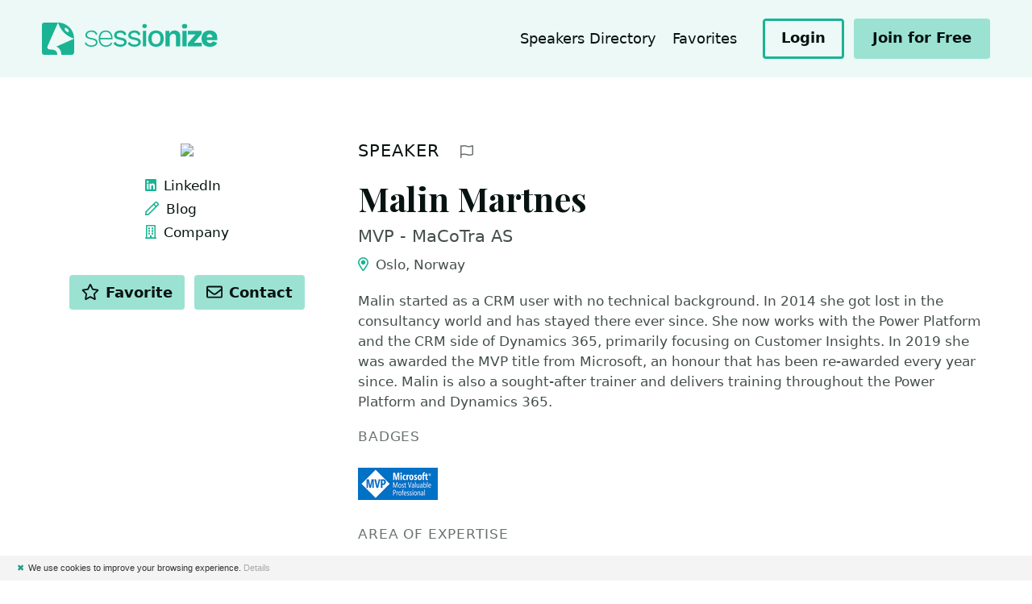

--- FILE ---
content_type: text/html; charset=utf-8
request_url: https://sessionize.com/s/malinmartnes/utilizing-teams-for-your-dynamics-365-solutions/31794/
body_size: 18487
content:
<!DOCTYPE html>
<html lang="en">
<head>

    <meta charset="UTF-8">
    <title>Malin Martnes&#39;s Speaker Profile @ Sessionize</title>
    

    <meta http-equiv="X-UA-Compatible" content="IE=edge">
    <meta name="viewport" content="width=device-width, initial-scale=1.0">

        <!-- Styles -->
        <link rel="stylesheet" href="/landing/stylesheets/style.css?ver=1.0.9519.27131">

    <!-- Fonts -->
    <link href="https://fonts.googleapis.com/css2?family=Playfair+Display:ital,wght@0,700;0,800;0,900;1,700;1,800;1,900&display=swap" rel="stylesheet">
    <link href="/ClientPlugins/fontawesome/css/all.min.css" rel="stylesheet">
    <link href="/ClientPlugins/fontawesome/css/v4-shims.min.css" rel="stylesheet">

    
<script type="text/javascript">

    function consoleLog(...parameters) {
            
    }


</script>

<link rel="icon" type="image/svg+xml" href="/favicon">
<link rel="alternate icon" href="/landing/images/favicon/favicon.png">
<link rel="mask-icon" href="/landing/images/favicon/favicon-safari.svg" color="#1AB394">
<link rel="apple-touch-icon" href="/landing/images/favicon/apple-touch-icon.png">
<link rel="manifest" href="/landing/manifest.webmanifest">




<!-- Global site tag (gtag.js) - Google Analytics -->
<script async src="https://www.googletagmanager.com/gtag/js?id=G-9RSMQ9D5LK"></script>
<script>
    window.dataLayer = window.dataLayer || [];
    function gtag() { dataLayer.push(arguments); }
    gtag('js', new Date());

    gtag('config', 'G-9RSMQ9D5LK');
</script>

<script type="text/javascript">
    (function (c, l, a, r, i, t, y) {
        c[a] = c[a] || function () { (c[a].q = c[a].q || []).push(arguments) };
        t = l.createElement(r); t.async = 1; t.src = "https://www.clarity.ms/tag/" + i;
        y = l.getElementsByTagName(r)[0]; y.parentNode.insertBefore(t, y);
    })(window, document, "clarity", "script", "pu667el35e");

    window.clarity("identify", "", "2bf24d7d285b6516cb08fc5be101641f", "SpeakerProfile/PublicProfile", null)
</script>



<script type="text/javascript">
    !function (T, l, y) { var S = T.location, k = "script", D = "connectionString", C = "ingestionendpoint", I = "disableExceptionTracking", E = "ai.device.", b = "toLowerCase", w = "crossOrigin", N = "POST", e = "appInsightsSDK", t = y.name || "appInsights"; (y.name || T[e]) && (T[e] = t); var n = T[t] || function (d) { var g = !1, f = !1, m = { initialize: !0, queue: [], sv: "5", version: 2, config: d }; function v(e, t) { var n = {}, a = "Browser"; return n[E + "id"] = a[b](), n[E + "type"] = a, n["ai.operation.name"] = S && S.pathname || "_unknown_", n["ai.internal.sdkVersion"] = "javascript:snippet_" + (m.sv || m.version), { time: function () { var e = new Date; function t(e) { var t = "" + e; return 1 === t.length && (t = "0" + t), t } return e.getUTCFullYear() + "-" + t(1 + e.getUTCMonth()) + "-" + t(e.getUTCDate()) + "T" + t(e.getUTCHours()) + ":" + t(e.getUTCMinutes()) + ":" + t(e.getUTCSeconds()) + "." + ((e.getUTCMilliseconds() / 1e3).toFixed(3) + "").slice(2, 5) + "Z" }(), name: "Microsoft.ApplicationInsights." + e.replace(/-/g, "") + "." + t, sampleRate: 100, tags: n, data: { baseData: { ver: 2 } } } } var h = d.url || y.src; if (h) { function a(e) { var t, n, a, i, r, o, s, c, u, p, l; g = !0, m.queue = [], f || (f = !0, t = h, s = function () { var e = {}, t = d.connectionString; if (t) for (var n = t.split(";"), a = 0; a < n.length; a++) { var i = n[a].split("="); 2 === i.length && (e[i[0][b]()] = i[1]) } if (!e[C]) { var r = e.endpointsuffix, o = r ? e.location : null; e[C] = "https://" + (o ? o + "." : "") + "dc." + (r || "services.visualstudio.com") } return e }(), c = s[D] || d[D] || "", u = s[C], p = u ? u + "/v2/track" : d.endpointUrl, (l = []).push((n = "SDK LOAD Failure: Failed to load Application Insights SDK script (See stack for details)", a = t, i = p, (o = (r = v(c, "Exception")).data).baseType = "ExceptionData", o.baseData.exceptions = [{ typeName: "SDKLoadFailed", message: n.replace(/\./g, "-"), hasFullStack: !1, stack: n + "\nSnippet failed to load [" + a + "] -- Telemetry is disabled\nHelp Link: https://go.microsoft.com/fwlink/?linkid=2128109\nHost: " + (S && S.pathname || "_unknown_") + "\nEndpoint: " + i, parsedStack: [] }], r)), l.push(function (e, t, n, a) { var i = v(c, "Message"), r = i.data; r.baseType = "MessageData"; var o = r.baseData; return o.message = 'AI (Internal): 99 message:"' + ("SDK LOAD Failure: Failed to load Application Insights SDK script (See stack for details) (" + n + ")").replace(/\"/g, "") + '"', o.properties = { endpoint: a }, i }(0, 0, t, p)), function (e, t) { if (JSON) { var n = T.fetch; if (n && !y.useXhr) n(t, { method: N, body: JSON.stringify(e), mode: "cors" }); else if (XMLHttpRequest) { var a = new XMLHttpRequest; a.open(N, t), a.setRequestHeader("Content-type", "application/json"), a.send(JSON.stringify(e)) } } }(l, p)) } function i(e, t) { f || setTimeout(function () { !t && m.core || a() }, 500) } var e = function () { var n = l.createElement(k); n.src = h; var e = y[w]; return !e && "" !== e || "undefined" == n[w] || (n[w] = e), n.onload = i, n.onerror = a, n.onreadystatechange = function (e, t) { "loaded" !== n.readyState && "complete" !== n.readyState || i(0, t) }, n }(); y.ld < 0 ? l.getElementsByTagName("head")[0].appendChild(e) : setTimeout(function () { l.getElementsByTagName(k)[0].parentNode.appendChild(e) }, y.ld || 0) } try { m.cookie = l.cookie } catch (p) { } function t(e) { for (; e.length;)!function (t) { m[t] = function () { var e = arguments; g || m.queue.push(function () { m[t].apply(m, e) }) } }(e.pop()) } var n = "track", r = "TrackPage", o = "TrackEvent"; t([n + "Event", n + "PageView", n + "Exception", n + "Trace", n + "DependencyData", n + "Metric", n + "PageViewPerformance", "start" + r, "stop" + r, "start" + o, "stop" + o, "addTelemetryInitializer", "setAuthenticatedUserContext", "clearAuthenticatedUserContext", "flush"]), m.SeverityLevel = { Verbose: 0, Information: 1, Warning: 2, Error: 3, Critical: 4 }; var s = (d.extensionConfig || {}).ApplicationInsightsAnalytics || {}; if (!0 !== d[I] && !0 !== s[I]) { var c = "onerror"; t(["_" + c]); var u = T[c]; T[c] = function (e, t, n, a, i) { var r = u && u(e, t, n, a, i); return !0 !== r && m["_" + c]({ message: e, url: t, lineNumber: n, columnNumber: a, error: i }), r }, d.autoExceptionInstrumented = !0 } return m }(y.cfg); function a() { y.onInit && y.onInit(n) } (T[t] = n).queue && 0 === n.queue.length ? (n.queue.push(a), n.trackPageView({})) : a() }(window, document, {
        src: "https://js.monitor.azure.com/scripts/b/ai.2.min.js", // The SDK URL Source
        // name: "appInsights", // Global SDK Instance name defaults to "appInsights" when not supplied
        // ld: 0, // Defines the load delay (in ms) before attempting to load the sdk. -1 = block page load and add to head. (default) = 0ms load after timeout,
        // useXhr: 1, // Use XHR instead of fetch to report failures (if available),
        crossOrigin: "anonymous", // When supplied this will add the provided value as the cross origin attribute on the script tag
        // onInit: null, // Once the application insights instance has loaded and initialized this callback function will be called with 1 argument -- the sdk instance (DO NOT ADD anything to the sdk.queue -- As they won't get called)
        cfg: { // Application Insights Configuration
            connectionString: "InstrumentationKey=ba35a242-e5fe-43ee-8c84-4a7a79591411;IngestionEndpoint=https://westeurope-5.in.applicationinsights.azure.com/;LiveEndpoint=https://westeurope.livediagnostics.monitor.azure.com/",
            disableCookiesUsage: true
            /* ...Other Configuration Options... */
        }
    });
</script>

    
    


    <meta name="twitter:card" content="summary" />
    <meta name="twitter:site" content="@SessionizeCom" />

        <meta property="og:image" content="https://sessionize.com/image/31d5-400o400o2-QcXU89eiRYF8gGvbZNMT5E.png" />

    <meta property="og:url" content="https://sessionize.com/s/malinmartnes/utilizing-teams-for-your-dynamics-365-solutions/31794/" />
    <meta property="og:title" content="Malin Martnes&#39;s Speaker Profile" />

    <link rel="canonical" href="https://sessionize.com/s/malinmartnes/utilizing-teams-for-your-dynamics-365-solutions/31794/" />

        <meta property="og:description" content="Malin started as a CRM user with no technical background. In 2014 she got lost in the consultancy world and has stayed there ever since. She now works..." />
        <meta name="description" content="Malin started as a CRM user with no technical background. In 2014 she got lost in the consultancy world and has stayed there ever since. She now works..." />





</head>
<body>

    <div class="c-skip-links">
        <a href="#navigation" class="c-skip-links__link">Jump to navigation</a>
        <a href="#main" class="c-skip-links__link">Jump to content</a>
    </div>

    




<div class="l-site l-site--speaker">

    <!-- Header -->
    <header class="l-header c-header l-header--relative" role="banner">
        <div class="l-container">

            <div class="c-header__branding">

                <div class="c-header__logo">
                    <a href="/">
                        <img src="/landing/images/sessionize-logo.svg" alt="Sessionize">
                    </a>
                </div>

            </div>

            <button class="c-header__menu" role="button">
                <span class="o-label">Menu</span>
                <svg class="o-icon o-icon-menu" focusable="false"><use xlink:href="/landing/images/symbol-defs.svg#o-icon-menu"></use></svg>
                <svg class="o-icon o-icon-close" focusable="false"><use xlink:href="/landing/images/symbol-defs.svg#o-icon-close"></use></svg>
            </button>

            <div class="c-header__content">

                <nav class="c-nav-header" id="navigation1">

                    

                        <ul class="c-nav-header__items">

                            




                            <li class="c-nav-header__item ">
                                <a class="c-nav-header__link" href="/speakers-directory">Speakers Directory</a>
                            </li>
                            <li class="c-nav-header__item ">
                                <a class="c-nav-header__link" href="/speakers-directory/favorites">
                                    Favorites
                                    <span id="fav-count" style="display: none;" class="c-nav-header__value"></span>
                                </a>
                            </li>

                        </ul>
                        <div class="c-nav-header__actions">

                                <a href="/app" class="c-button  c-button--sm c-button--outline">
                                    <span class="c-button__label">Login</span>
                                </a>
                                <a href="/app/speaker/profile" class="c-button c-button--sm">
                                    <span class="c-button__label">Join for Free</span>
                                </a>

                        </div>

                </nav>

            </div>

        </div>
    </header>
    <!-- /Header -->
    <!-- Main -->

    




<div class="l-main c-main vue-speaker-profile" id="main">
        

    <div class="c-block ">

        <div class="l-container">

            <div class="l-content l-content--swap">

                    <div class="l-content__primary">

                        <!-- Section: Intro -->
                        <div class="c-s-section" id="speaker">

                            <div class="c-s-section__header ">
                                <h2 class="c-s-section__title">
                                        <a class="c-s-section__anchor" href="#speaker">Speaker</a>
                                </h2>
                                <div class="c-s-section__more">
                                        <button class="c-button c-button--icon c-button--sm c-s-report" data-a11y-dialog-show="dialog-report">
                                            <span class="o-label">Report profile</span>
                                            <svg class="o-icon o-icon-flag-alt" focusable="false"><use xlink:href="/landing/images/symbol-defs.svg#o-icon-flag-alt"></use></svg>
                                        </button>
                                </div>
                            </div>

                            <div class="c-s-speaker-info c-s-speaker-info--full">

                                <div class="c-s-speaker-info__media">
                                    <figure class="c-s-speaker-info__avatar">
                                        <img src="https://sessionize.com/image/31d5-400o400o2-QcXU89eiRYF8gGvbZNMT5E.png" alt="Malin Martnes" />
                                        
                                    </figure>
                                </div>

                                <h1 class="c-s-speaker-info__name">Malin Martnes</h1>

                                    <p v-if="activeLanguage.speaker == 'en'" class="c-s-speaker-info__tagline">MVP - MaCoTra AS</p>

                                    <p class="c-s-speaker-info__location">
                                        <svg class="o-icon o-icon-map-marker-alt" focusable="false"><use xlink:href="/landing/images/symbol-defs.svg#o-icon-map-marker-alt"></use></svg>
                                        Oslo, Norway
                                    </p>

                                <div class="c-s-speaker-info__group c-s-speaker-info__group--actions">
    <h3 class="c-s-speaker-info__group-title">Actions</h3>

    <div class="c-s-actions">

        <button class="c-button c-button--sm c-button--toggle c-button--favorite " onclick="favoriteSpeaker(this, '0ec05775-0158-44b2-bab2-184dc138427f')">
            <svg class="o-icon o-icon-star" focusable="false"><use xlink:href="/landing/images/symbol-defs.svg#o-icon-star"></use></svg>
            <svg class="o-icon o-icon-star-fill" focusable="false"><use xlink:href="/landing/images/symbol-defs.svg#o-icon-star-fill"></use></svg>
            <span class="c-button__label">Favorite</span>
        </button>

        <button class="c-button c-button--sm" onclick="contactSpeaker(this, '0ec05775-0158-44b2-bab2-184dc138427f')">
            <svg class="o-icon o-icon-envelope" focusable="false"><use xlink:href="/landing/images/symbol-defs.svg#o-icon-envelope"></use></svg>
            <span class="c-button__label">Contact</span>
        </button>

    </div>


</div>


                                    <div v-if="activeLanguage.speaker == 'en'" class="c-s-speaker-info__bio">
                                        <p>Malin started as a CRM user with no technical background. In 2014 she got lost in the consultancy world and has stayed there ever since. She now works with the Power Platform and the CRM side of Dynamics 365, primarily focusing on Customer Insights. In 2019 she was awarded the MVP title from Microsoft, an honour that has been re-awarded every year since. Malin is also a sought-after trainer and delivers training throughout the Power Platform and Dynamics 365.</p>
                                    </div>

                                

    <div class="c-s-speaker-info__group c-s-speaker-info__group--links">
            <h3 class="c-s-speaker-info__group-title">Links</h3>
        <ul class="c-s-links c-s-links--inline ">
                <li class="c-s-links__item">
                    <a class="c-s-links__link" href="https://www.linkedin.com/in/malinmartnes/" rel="nofollow" target="_blank">

<svg class="o-icon o-icon-linkedin" focusable="false"><use xlink:href="/landing/images/symbol-defs.svg#o-icon-linkedin"></use></svg>                            <span class="o-label">LinkedIn</span>
                    </a>
                </li>
                <li class="c-s-links__item">
                    <a class="c-s-links__link" href="https://malindonosomartnes.com/" rel="nofollow" target="_blank">

<svg class="o-icon o-icon-pen" focusable="false"><use xlink:href="/landing/images/symbol-defs.svg#o-icon-pen"></use></svg>                            <span class="o-label">Blog</span>
                    </a>
                </li>
                <li class="c-s-links__item">
                    <a class="c-s-links__link" href="https://macotra.no/" rel="nofollow" target="_blank">

<svg class="o-icon o-icon-building" focusable="false"><use xlink:href="/landing/images/symbol-defs.svg#o-icon-building"></use></svg>                            <span class="o-label">Company</span>
                    </a>
                </li>
        </ul>
    </div>




                                    <div class="c-s-speaker-info__group c-s-speaker-info__group--awards">
                                        <h3 class="c-s-speaker-info__group-title">Badges</h3>
                                        <ul class="c-s-awards">
                                                                                            <li class="c-s-awards__item">
                                                    <a href="https://mvp.microsoft.com/en-US/MVP/profile/734f6529-e697-e911-a98a-000d3a1378f6" target="_blank">
                                                        <img src="/Assets/speaker-certificate/msmvp.png" style="height: auto;" alt="Microsoft MVP" title="Microsoft MVP" />
                                                    </a>
                                                </li>
                                                                                    </ul>
                                    </div>

                                    <div class="c-s-speaker-info__group c-s-speaker-info__group--industry">
                                        <h3 class="c-s-speaker-info__group-title">
                                            Area of Expertise
                                        </h3>
                                        <ul class="c-s-tags">
                                                <li class="c-s-tags__item">
                                                    <svg class="o-icon o-icon-star" focusable="false"><use xlink:href="/landing/images/symbol-defs.svg#o-icon-star"></use></svg>
                                                    Business &amp; Management
                                                </li>
                                                <li class="c-s-tags__item">
                                                    <svg class="o-icon o-icon-star" focusable="false"><use xlink:href="/landing/images/symbol-defs.svg#o-icon-star"></use></svg>
                                                    Information &amp; Communications Technology
                                                </li>
                                        </ul>
                                    </div>

                                    <div class="c-s-speaker-info__group">
                                        <h3 class="c-s-speaker-info__group-title">Topics</h3>
                                        <ul class="c-s-tags">
                                                <li class="c-s-tags__item">Dynamics 365</li>
                                                <li class="c-s-tags__item">Dynamics 365 Marketing</li>
                                                <li class="c-s-tags__item">Dynamics 365 Customer Service</li>
                                                <li class="c-s-tags__item">Dynamics 365 Customer Engagement</li>
                                                <li class="c-s-tags__item">dynamics 365 sales</li>
                                                <li class="c-s-tags__item">Dynamics CRM</li>
                                                <li class="c-s-tags__item">Microsoft Dynamics 365</li>
                                                <li class="c-s-tags__item">Power Platform</li>
                                                <li class="c-s-tags__item">Power Apps</li>
                                                <li class="c-s-tags__item">Microsoft Power Apps</li>
                                                <li class="c-s-tags__item">Microsoft Power Automate</li>
                                                <li class="c-s-tags__item">Dynamics 365 Customer Insights</li>
                                                <li class="c-s-tags__item">Customer Insights - Journeys</li>
                                                <li class="c-s-tags__item">Customer Insights - Data</li>
                                                <li class="c-s-tags__item">Microsoft Dynamics CRM</li>
                                                <li class="c-s-tags__item">D365 Customer Insights</li>
                                        </ul>
                                    </div>


                            </div>

                        </div>
                        <!-- /Section: Intro -->

                            <!-- Section: Sessions -->
                            <div class="c-s-section" id="sessions">



                                <div class="c-s-section__header">
                                    <h2 class="c-s-section__title">
                                        <a class="c-s-section__anchor" href="#sessions">Sessions</a>
                                    </h2>
                                                                    </div>

                                <div class="c-s-timeline">

                                        <div class="c-s-timeline__item" v-if="activeLanguage.sessions == 'en' || (activeLanguage.sessions == '' && true)">
                                            <div class="c-s-timeline__indicator">
                                                <span class="c-s-timeline__icon">
                                                    <svg class="o-icon o-icon-presentation" focusable="false"><use xlink:href="/landing/images/symbol-defs.svg#o-icon-presentation"></use></svg>
                                                </span>
                                            </div>

                                            <div class="c-s-session">
                                                <h3 class="c-s-session__title">
                                                    <a href="/s/malinmartnes/work-smarter-not-harder-with-plans/151312">Work smarter - not harder with Plans</a>
                                                                                                    </h3>
                                                <p class="c-s-session__summary">Let’s be honest—building business solutions can be a pain. You’ve got requirements flying at you, stakeholders changing their minds, and a mountain of components to configure. But what if you could skip the hassle and go straight to a working solution?<br /><br />That’s exactly what Plans does. You describe your business use case in plain language, throw in a few images, and let AI do the heavy lifting. In minutes, you’ll have a full Power Platform solution—Dataverse tables, canvas apps, model-driven apps, Power Pages sites, Power Automate flows, and even Copilot Studio agents.<br /><br />In this session, we’ll cover:  <br /><br />How Plan Designer transforms your ideas into working solutions<br />Examples of end-to-end solutions built in minutes<br />Why Copilot-first development is the future<br />If you’re tired of reinventing the wheel every time you build a solution, this session is for you. Let’s cut through the noise and get straight to the good stuff—because your time is too valuable to waste.</p>
                                                <p>
                                                    <small></small>
                                                </p>
                                            </div>

                                        </div>
                                        <div class="c-s-timeline__item" v-if="activeLanguage.sessions == 'en' || (activeLanguage.sessions == '' && true)">
                                            <div class="c-s-timeline__indicator">
                                                <span class="c-s-timeline__icon">
                                                    <svg class="o-icon o-icon-presentation" focusable="false"><use xlink:href="/landing/images/symbol-defs.svg#o-icon-presentation"></use></svg>
                                                </span>
                                            </div>

                                            <div class="c-s-session">
                                                <h3 class="c-s-session__title">
                                                    <a href="/s/malinmartnes/unlocking-the-power-of-microsoft-customer-insights/124966">Unlocking the Power of Microsoft Customer Insights: Event Module Deep Dive</a>
                                                                                                    </h3>
                                                <p class="c-s-session__summary">Can the Event module in Microsoft Customer Insights really be used straight Out of the Box?<br /><br />Join us for an insightful session where marketing expert Malin will introduce the fundamentals of the product, followed by Thomas demonstrating the steps necessary to make it work seamlessly.<br /><br />Key takeaways from this session include:<br /><br />1. A comprehensive understanding of the Microsoft Customer Insights Event module.<br />2. Real-life examples and practical tips on how to enhance its usage.</p>
                                                <p>
                                                    <small></small>
                                                </p>
                                            </div>

                                        </div>
                                        <div class="c-s-timeline__item" v-if="activeLanguage.sessions == 'en' || (activeLanguage.sessions == '' && true)">
                                            <div class="c-s-timeline__indicator">
                                                <span class="c-s-timeline__icon">
                                                    <svg class="o-icon o-icon-presentation" focusable="false"><use xlink:href="/landing/images/symbol-defs.svg#o-icon-presentation"></use></svg>
                                                </span>
                                            </div>

                                            <div class="c-s-session">
                                                <h3 class="c-s-session__title">
                                                    <a href="/s/malinmartnes/getting-started-with-customer-insights-data/124964">Getting started with Customer Insights - Data</a>
                                                                                                    </h3>
                                                <p class="c-s-session__summary">You&#39;ve heard about it.<br />You know it&#39;s in the license of Customer Insights - Journeys.<br />What is CDP?<br />What can it do?<br />Why should your customers start using it?<br />How do you create a working demo to show the customer? <br />Customer Profile, Unification, Measures, Segments, predictions - help, what is all of this??<br /><br />Customer Insights - Data is unfamiliar for most consultants and companies - in this sessions you&#39;ll learn enough to know where to start and how to learn more.</p>
                                                <p>
                                                    <small></small>
                                                </p>
                                            </div>

                                        </div>
                                        <div class="c-s-timeline__item" v-if="activeLanguage.sessions == 'en' || (activeLanguage.sessions == '' && true)">
                                            <div class="c-s-timeline__indicator">
                                                <span class="c-s-timeline__icon">
                                                    <svg class="o-icon o-icon-presentation" focusable="false"><use xlink:href="/landing/images/symbol-defs.svg#o-icon-presentation"></use></svg>
                                                </span>
                                            </div>

                                            <div class="c-s-session">
                                                <h3 class="c-s-session__title">
                                                    <a href="/s/malinmartnes/what-makes-a-successful-power-platform-consultant-/65452">What makes a successful Power Platform consultant? - Let’s talk!</a>
                                                                                                    </h3>
                                                <p class="c-s-session__summary">Organizations are increasingly relying on digital solutions built on the low-code and no-code platforms. This is also creating an increased demand for skilled Power Platform consultants. But what is needed to make a Power Platform consultant successful? Is just knowing Power Platform enough? <br /> <br />Join our panel of Microsoft Business Application MVPs who all are working with Power Platform on different levels and have different technical backgrounds. They will take the stage together to bring you the secret formula to being a successful Power Platform consultant.  <br /><br />This panel will explore the key traits needed, including the technical expertise within Power Platform and areas surrounding it, but also going into areas like communication, strategic thinking and presentation skills.  <br /><br />You will hear the panelists share their experiences of working with customers in different industries and what helped them to meet the customers needs and successfully execute the project at hand. But more importantly also what definitely does not work to your favor. </p>
                                                <p>
                                                    <small></small>
                                                </p>
                                            </div>

                                        </div>
                                        <div class="c-s-timeline__item" v-if="activeLanguage.sessions == 'en' || (activeLanguage.sessions == '' && true)">
                                            <div class="c-s-timeline__indicator">
                                                <span class="c-s-timeline__icon">
                                                    <svg class="o-icon o-icon-presentation" focusable="false"><use xlink:href="/landing/images/symbol-defs.svg#o-icon-presentation"></use></svg>
                                                </span>
                                            </div>

                                            <div class="c-s-session">
                                                <h3 class="c-s-session__title">
                                                    <a href="/s/malinmartnes/the-low-hanging-low-code-fruits-of-model-driven-po/65451">The low hanging low-code fruits of model-driven Power Apps</a>
                                                                                                    </h3>
                                                <p class="c-s-session__summary">There are several hidden gems of model-driven Power Apps that you might not have used or even heard about.<br />As a functional consultant, there are a lot of things you can configure (not code!) to make the system smarter and better for your customers, and we&#39;ll go through several of them.<br /><br />Did you know you don&#39;t have to have your subgrids all shown? There&#39;s a better way of doing it.<br />Have you tested everything that a business rule can help you with?<br />Did you know you can show stars instead of your regular column?<br />There&#39;s a calendar view out of the box, so you can see your activities in a calendar.<br />Are you having trouble creating proper Power BI reports? Well, let the system do it for you!</p>
                                                <p>
                                                    <small></small>
                                                </p>
                                            </div>

                                        </div>
                                        <div class="c-s-timeline__item" v-if="activeLanguage.sessions == 'en' || (activeLanguage.sessions == '' && true)">
                                            <div class="c-s-timeline__indicator">
                                                <span class="c-s-timeline__icon">
                                                    <svg class="o-icon o-icon-presentation" focusable="false"><use xlink:href="/landing/images/symbol-defs.svg#o-icon-presentation"></use></svg>
                                                </span>
                                            </div>

                                            <div class="c-s-session">
                                                <h3 class="c-s-session__title">
                                                    <a href="/s/malinmartnes/power-platform-basic-training/65450">Power Platform basic training</a>
                                                                                                    </h3>
                                                <p class="c-s-session__summary">Audience<br />People from any technology background and any experience interested in adding the Power Platform to their portfolio. Consultants or salespeople that have no or little Power Platform background, but are curious about what new possibilities this can open.<br /><br />Outcome<br />The students will understand which areas are involved in the Power Platform and what the capabilities are. You’ll learn how to better sell this to your customers. can you leverage this for customers and what are some challenges you can solve with the Power Platform<br />After going through this day the students will have a basic understanding of the Power Platform and how it can help solve business needs and they’ll have an idea on how to sell it to the market.<br /><br />Description<br />We’re going to go through the business value of the Power Platform, what is the Power Platform, what are the components and how can the different components help businesses grow and make work life easier. <br />How to you sell this to your customers? <br />What do you need to think about when you talk with customers about the Power Platform?<br />Learn all about Dataverse and how the Common Data Model ties the Model-driven Power Apps together. When should you use which Power App. Did you know that there are two different Power Apps, and they have different use cases? In this session, we’ll go through some use cases and you’ll learn how to utilize Power Apps in the best possible way.<br />One way of making life easier for a company is to automate tedious tasks for them, Microsoft’s solution for this is Power Automate.<br />Then it’s time to tie it all together with analysing the data with Power BI.<br />Power Pages is the way you communicate with your customers, but how can you learn more about this?<br />Now that you know what the Power Platform is, it’s time to talk about how you can sell it. What are the unique selling points? How does this compare against selling for example Dynamics? How can you as an organisation use the Power Platform to open doors to even more customers?<br /><br />Module 1: Overview of the Power Platform<br />Module 2: Dataverse and data modelling<br />Module 3: Power Apps (Canvas and Model-driven)<br />Module 4: Power Automate<br />Module 5: Power BI<br />Module 6: Power Pages<br />Module 7: Selling the Power Platform<br /></p>
                                                <p>
                                                    <small></small>
                                                </p>
                                            </div>

                                        </div>
                                        <div class="c-s-timeline__item" v-if="activeLanguage.sessions == 'en' || (activeLanguage.sessions == '' && true)">
                                            <div class="c-s-timeline__indicator">
                                                <span class="c-s-timeline__icon">
                                                    <svg class="o-icon o-icon-presentation" focusable="false"><use xlink:href="/landing/images/symbol-defs.svg#o-icon-presentation"></use></svg>
                                                </span>
                                            </div>

                                            <div class="c-s-session">
                                                <h3 class="c-s-session__title">
                                                    <a href="/s/malinmartnes/1-day-dynamics-365-customer-insights-journeys/65448">1 day Dynamics 365 Customer Insights - Journeys</a>
                                                                                                    </h3>
                                                <p class="c-s-session__summary">Audience<br />People from any technology background and any experience, interested in adding the marketing tool Customer Insights - Journeys to their portfolio.<br /><br />Outcome<br />Attendees will understand what CI-J is and what functionalities you have in the system. You&#39;ll learn more about the changes that are happening in the system and how they will affect you and your company. They’ll also see how this marketing automation tool separates from the other marketing tools on the market.<br /><br />Description<br />In CI-J you need to do the initial setup for the system to work as intended, you also need to think about GDPR. How should you do this initial setup and what are some of the settings you need to be aware of. <br />To know who your customers are and whom you’re going to focus your marketing on you need to create segments. We&#39;ll see how that’s done and what you need to consider while building your segments. <br />Every marketing automation tool needs a good email editor, how does the one in CI-J work and what are some of the things you need to be aware of when working with e-mail and the editor.<br />Journeys is where you organize all your efforts, which emails you want to send out, to whom and when. This is the tool that binds all your previous efforts together. One of the modules where CI-J separates the most from other marketing tools is the event module. We’re going to go through some of what makes this module so special.<br /><br />Agenda<br />Modul 1: Initial setup<br />Modul 2: Segments<br />Modul 3: Forms and pages<br />Modul 4: Email<br />Modul 5: Journeys<br />Modul 6: Event <br /></p>
                                                <p>
                                                    <small></small>
                                                </p>
                                            </div>

                                        </div>
                                        <div class="c-s-timeline__item" v-if="activeLanguage.sessions == 'en' || (activeLanguage.sessions == '' && true)">
                                            <div class="c-s-timeline__indicator">
                                                <span class="c-s-timeline__icon">
                                                    <svg class="o-icon o-icon-presentation" focusable="false"><use xlink:href="/landing/images/symbol-defs.svg#o-icon-presentation"></use></svg>
                                                </span>
                                            </div>

                                            <div class="c-s-session">
                                                <h3 class="c-s-session__title">
                                                    <a href="/s/malinmartnes/how-to-sell-the-power-platform-to-customers/57971">How to sell the Power Platform to customers</a>
                                                                                                    </h3>
                                                <p class="c-s-session__summary">You kind of know what the power platform is, but how do you convince your customers that its a good fit for them? What are some of the unique selling points for the platform? Why should your company work with your customers to achieve more?<br />This session will go through some of the points that separate the Power Platform from other systems, and show you how you can sell it to your customers. </p>
                                                <p>
                                                    <small></small>
                                                </p>
                                            </div>

                                        </div>
                                        <div class="c-s-timeline__item" v-if="activeLanguage.sessions == 'en' || (activeLanguage.sessions == '' && true)">
                                            <div class="c-s-timeline__indicator">
                                                <span class="c-s-timeline__icon">
                                                    <svg class="o-icon o-icon-presentation" focusable="false"><use xlink:href="/landing/images/symbol-defs.svg#o-icon-presentation"></use></svg>
                                                </span>
                                            </div>

                                            <div class="c-s-session">
                                                <h3 class="c-s-session__title">
                                                    <a href="/s/malinmartnes/getting-started-with-the-power-platform/50520">Getting started with the Power Platform</a>
                                                                                                    </h3>
                                                <p class="c-s-session__summary">You kind of know what it is, it&#39;s the thing everyone is talking about - the low code tool from Microsoft. <br />You know you should start learning more about it, but where on earth do you start? What is it, really, what is in the Power Platform, and what can you do with it? And where can you find some information and learn more? <br />This session will give you all the answers you need to know to take the plunge into the Power Platform.</p>
                                                <p>
                                                    <small></small>
                                                </p>
                                            </div>

                                        </div>
                                        <div class="c-s-timeline__item" v-if="activeLanguage.sessions == 'en' || (activeLanguage.sessions == '' && true)">
                                            <div class="c-s-timeline__indicator">
                                                <span class="c-s-timeline__icon">
                                                    <svg class="o-icon o-icon-presentation" focusable="false"><use xlink:href="/landing/images/symbol-defs.svg#o-icon-presentation"></use></svg>
                                                </span>
                                            </div>

                                            <div class="c-s-session">
                                                <h3 class="c-s-session__title">
                                                    <a href="/s/malinmartnes/infuse-your-sales-and-marketing-team-with-d365/83486">Infuse your sales and marketing team with D365</a>
                                                                                                    </h3>
                                                <p class="c-s-session__summary">Are your sales and marketing teams working closely together or are&#160;they&#160;frenemies?<br />Both teams are working hard but not necessarily smart, even though they are working towards the same goal. <br />In this session, we show how you can utilize D365 Sales and D365 Customer Insights - Journeys to bridge the gap between the two teams and harvest the benefits of working together with leads and customers.<br /><br />We&#39;re going through hot topics like:<br />- Lead handling<br />- Lead scoring<br />- Lead hand-off<br />- Lead journey<br />- Opportunity journey<br />- Marketing qualified vs Sales qualified<br />- Re-engaging leads<br />- Sales process<br />- Journeys vs sequences</p>
                                                <p>
                                                    <small></small>
                                                </p>
                                            </div>

                                        </div>

                                </div>

                            </div>
                            <!-- /Section: Sessions -->

                            <!-- Section: Events -->
                            <div class="c-s-section" id="events">

                                <div class="c-s-section__header">
                                    <h2 class="c-s-section__title">
                                        <a class="c-s-section__anchor" href="#events">Events</a>
                                    </h2>
                                </div>

                                <div class="c-s-timeline">

                                        <div class="c-s-timeline__item">
                                            <div class="c-s-timeline__indicator">
                                                <span class="c-s-timeline__icon">
                                                    <svg class="o-icon o-icon-calendar" focusable="false"><use xlink:href="/landing/images/symbol-defs.svg#o-icon-calendar"></use></svg>
                                                </span>
                                            </div>

                                            <div class="c-s-event">
                                                <h3 class="c-s-event__title">
                                                        <a class="c-s-event__name" href="https://mvpdagen.no" rel="nofollow" target="_blank">MVP-Dagen 2025</a>


                                                        <span class="c-s-event__type" title="Sessionize Event">
                                                            <span class="u-screen-reader-text">Sessionize Event</span>
                                                            <svg class="o-icon o-icon-sessionize" focusable="false"><use xlink:href="/landing/images/symbol-defs.svg#o-icon-sessionize"></use></svg>
                                                        </span>
                                                                                                    </h3>
                                                <span class="c-s-event__meta c-s-event__meta--date">
                                                        
                                                            October 2025
                                                        
                                                </span>
                                                    <span class="c-s-event__meta c-s-event__meta--location">Oslo, Norway</span>
                                            </div>

                                        </div>
                                        <div class="c-s-timeline__item">
                                            <div class="c-s-timeline__indicator">
                                                <span class="c-s-timeline__icon">
                                                    <svg class="o-icon o-icon-calendar" focusable="false"><use xlink:href="/landing/images/symbol-defs.svg#o-icon-calendar"></use></svg>
                                                </span>
                                            </div>

                                            <div class="c-s-event">
                                                <h3 class="c-s-event__title">
                                                        <a class="c-s-event__name" href="https://colorcloud.rocks/" rel="nofollow" target="_blank">ColorCloud Hamburg 2025</a>


                                                        <span class="c-s-event__type" title="Sessionize Event">
                                                            <span class="u-screen-reader-text">Sessionize Event</span>
                                                            <svg class="o-icon o-icon-sessionize" focusable="false"><use xlink:href="/landing/images/symbol-defs.svg#o-icon-sessionize"></use></svg>
                                                        </span>
                                                                                                    </h3>
                                                <span class="c-s-event__meta c-s-event__meta--date">
                                                        
                                                            April 2025
                                                        
                                                </span>
                                                    <span class="c-s-event__meta c-s-event__meta--location">Hamburg, Germany</span>
                                            </div>

                                        </div>
                                </div>

                            </div>
                            <!-- /Section: Events -->

                    </div>

                <div class="l-content__secondary">

                    <div class="c-speaker-info c-s-speaker-info--compact">

                        <div class="c-s-speaker-info__media">
                            <figure class="c-s-speaker-info__avatar">
                                <img src="https://sessionize.com/image/31d5-400o400o2-QcXU89eiRYF8gGvbZNMT5E.png" />
                                
                            </figure>
                        </div>

                        <h1 class="c-s-speaker-info__name">Malin Martnes</h1>
                        <p class="c-s-speaker-info__tagline">MVP - MaCoTra AS</p>

                            <p class="c-s-speaker-info__location">
                                <svg class="o-icon o-icon-map-marker-alt" focusable="false"><use xlink:href="/landing/images/symbol-defs.svg#o-icon-map-marker-alt"></use></svg>
                                Oslo, Norway
                            </p>

                        

    <div class="c-s-speaker-info__group c-s-speaker-info__group--links">
            <h3 class="c-s-speaker-info__group-title">Links</h3>
        <ul class="c-s-links c-s-links--inline1 ">
                <li class="c-s-links__item">
                    <a class="c-s-links__link" href="https://www.linkedin.com/in/malinmartnes/" rel="nofollow" target="_blank">

<svg class="o-icon o-icon-linkedin" focusable="false"><use xlink:href="/landing/images/symbol-defs.svg#o-icon-linkedin"></use></svg>                            <span class="o-label">LinkedIn</span>
                    </a>
                </li>
                <li class="c-s-links__item">
                    <a class="c-s-links__link" href="https://malindonosomartnes.com/" rel="nofollow" target="_blank">

<svg class="o-icon o-icon-pen" focusable="false"><use xlink:href="/landing/images/symbol-defs.svg#o-icon-pen"></use></svg>                            <span class="o-label">Blog</span>
                    </a>
                </li>
                <li class="c-s-links__item">
                    <a class="c-s-links__link" href="https://macotra.no/" rel="nofollow" target="_blank">

<svg class="o-icon o-icon-building" focusable="false"><use xlink:href="/landing/images/symbol-defs.svg#o-icon-building"></use></svg>                            <span class="o-label">Company</span>
                    </a>
                </li>
        </ul>
    </div>



                        <div class="c-s-speaker-info__group c-s-speaker-info__group--actions">
    <h3 class="c-s-speaker-info__group-title">Actions</h3>

    <div class="c-s-actions">

        <button class="c-button c-button--sm c-button--toggle c-button--favorite " onclick="favoriteSpeaker(this, '0ec05775-0158-44b2-bab2-184dc138427f')">
            <svg class="o-icon o-icon-star" focusable="false"><use xlink:href="/landing/images/symbol-defs.svg#o-icon-star"></use></svg>
            <svg class="o-icon o-icon-star-fill" focusable="false"><use xlink:href="/landing/images/symbol-defs.svg#o-icon-star-fill"></use></svg>
            <span class="c-button__label">Favorite</span>
        </button>

        <button class="c-button c-button--sm" onclick="contactSpeaker(this, '0ec05775-0158-44b2-bab2-184dc138427f')">
            <svg class="o-icon o-icon-envelope" focusable="false"><use xlink:href="/landing/images/symbol-defs.svg#o-icon-envelope"></use></svg>
            <span class="c-button__label">Contact</span>
        </button>

    </div>


</div>


                    </div>

                </div>

            </div>

        </div>


    </div>

    <div class="c-block c-block--compact c-block--center">

        <div class="l-container">
            <p class="u-text-xs">Please note that Sessionize is not responsible for the accuracy or validity of the data provided by speakers. If you suspect this profile to be fake or spam, please <a href="#">let us know</a>.</p>
            <a href="#main" class="c-scroll-top c-scroll-top--speaker-profile c-scroll-top--fixed js-scrollToTop">

                <svg class="o-icon o-icon-arrow-up" focusable="false"><use xlink:href="/landing/images/symbol-defs.svg#o-icon-arrow-up"></use></svg>

                <svg viewBox="0 0 48 48" class="c-scroll-indicator">
                    <circle class="c-scroll-indicator__progress" cx="24" cy="24" r="23"
                            style="stroke-dasharray: 144.44px;
        stroke-dashoffset: 50px;">
                    </circle>
                </svg>
                <span class="u-screen-reader-text">Jump to top</span>
            </a>

        </div>

    </div>

</div>


<div class="c-modal"
     id="dialog-report"
     aria-labelledby="dialog-report-title"
     aria-hidden="true"
     data-a11y-dialog="dialog-report">
    <div class="c-modal__overlay" data-a11y-dialog-hide></div>

    <div class="c-modal__dialog" role="document">

        <button class="c-button c-button--icon c-modal__close" type="button" data-a11y-dialog-hide aria-label="Close dialog">
            <svg class="o-icon o-icon-close" focusable="false"><use xlink:href="/landing/images/symbol-defs.svg#o-icon-close"></use></svg>
        </button>

        <div class="c-modal__header">
            <h1 class="c-modal__title" id="dialog-report-title">Report this profile</h1>
        </div>

        <div class="c-modal__content">

            <iframe style="width: 10px; height: 10px; visibility: hidden; position: absolute;" name="form-iframe"></iframe>

<form action="/report-page" id="report-form" method="post" role="form"><input name="__RequestVerificationToken" type="hidden" value="2XrPb1sB0dGMS-sgHsJwT1sykfZAF17k1-K-H6PQ3kCGZ59FD_i0FqWilkEu3HXxn1sUADWIl_buvmc5Hz7cldUtR7CkUY-plV--mfBBun41" /><input id="url" name="url" type="hidden" value="/s/malinmartnes/utilizing-teams-for-your-dynamics-365-solutions/31794/" />                <div class="c-fields l-fields">

                    <div class="c-field l-fields__item">

                        <label class="c-field__label" for="field-radio">
                            Select a reason
                        </label>

                        <div class="c-field__group">

                            <div class="o-radio">
                                <input type="radio" id="r1" name="reason" value="Not private">
                                <label for="r1">
                                    Does not belong to a private person
                                </label>
                            </div>

                            <div class="o-radio">
                                <input type="radio" id="r2" name="reason" value="Not speaker">
                                <label for="r2">
                                    Does not represent a speaker
                                </label>
                            </div>

                            <div class="o-radio">
                                <input type="radio" id="r3" name="reason" value="Inappropriate content">
                                <label for="r3">
                                    Info and/or images include abusive or hateful content
                                </label>
                            </div>

                            <div class="o-radio">
                                <input type="radio" id="r4" name="reason" value="Spam">
                                <label for="r4">
                                    Spam profile
                                </label>
                            </div>

                            <div class="o-radio">
                                <input type="radio" id="r5" name="reason" value="">
                                <label for="r5">
                                    Other reason (contact form will open)
                                </label>
                            </div>

                        </div>

                    </div>

                    <div class="c-field l-fields__item">
                        <div class="c-field__group">
                            <button class="c-button c-button--primary c-button--large">
                                <span class="c-button__label">Report</span>
                            </button>
                        </div>
                    </div>

                </div>
</form>
            <div class="c-message is-success" id="js-thanks">

                <h3 class="c-message__title">Thanks.</h3>

                <p class="c-message__description">
                    We will evaluate your report and take appropriate actions.
                </p>

            </div>


        </div>
    </div>
</div>


<div class="c-modal" id="dialog-contact" aria-labelledby="dialog-contact-title" aria-hidden="true" data-a11y-dialog="dialog-contact" aria-modal="true" tabindex="-1" role="dialog">
    <div class="c-modal__overlay" data-a11y-dialog-hide=""></div>

    <div class="c-modal__dialog" role="document">

        <button class="c-button c-button--icon c-modal__close" type="button" data-a11y-dialog-hide="" aria-label="Close dialog">
            <svg class="o-icon o-icon-close" focusable="false"><use xlink:href="/landing/images/symbol-defs.svg#o-icon-close"></use></svg>
        </button>

        <div class="c-modal__header">
            <h1 class="c-modal__title" id="dialog-contact-title">Contact Malin</h1>
        </div>

        <div class="c-modal__content">

            <div class="c-field l-fields__item c-field--label-hidden">

                <label class="c-field__label" for="field-radio">
                    Contact type
                </label>

                <div class="c-field__group">

                    <div class="o-radio">
                        <input type="radio" id="contact-invite" name="contact-type" value="invite">
                        <label for="contact-invite">
                            Invite to your Sessionize event
                        </label>
                    </div>

                    <div class="o-radio">
                        <input type="radio" id="contact-directly" name="contact-type" value="directly">
                        <label for="contact-directly">
                            Contact directly
                        </label>
                    </div>

                </div>

            </div>

            <div id="contact-invite-holder" style="display: none;">

                <h2 class="u-heading-section">Invite to your event</h2>

                    <div class="c-message is-warning">
                        <p class="c-message__description">Please login to invite Malin to your event.</p>
                    </div>
                    <a href="/login?returnUrl=%2Fs%2Fmalinmartnes%2Futilizing-teams-for-your-dynamics-365-solutions%2F31794%2F" class="c-button c-button--primary">
                        <span class="c-button__label">Login</span>
                    </a>

            </div>
            <div id="contact-directly-holder" style="display: none;">

                <h2 class="u-heading-section">Contact directly</h2>

                    <p>You can contact the speaker through their preferred channels. Tell speakers how you found them to kickstart the conversation.</p>


    <div>
        <ul class="c-s-links c-s-links--inline1 ">
                <li class="c-s-links__item">
                    <a class="c-s-links__link" href="https://www.linkedin.com/in/malinmartnes/" rel="nofollow" target="_blank">

<svg class="o-icon o-icon-linkedin" focusable="false"><use xlink:href="/landing/images/symbol-defs.svg#o-icon-linkedin"></use></svg>                            <span class="o-label">LinkedIn</span>
                    </a>
                </li>
                <li class="c-s-links__item">
                    <a class="c-s-links__link" href="https://malindonosomartnes.com/" rel="nofollow" target="_blank">

<svg class="o-icon o-icon-pen" focusable="false"><use xlink:href="/landing/images/symbol-defs.svg#o-icon-pen"></use></svg>                            <span class="o-label">Blog</span>
                    </a>
                </li>
                <li class="c-s-links__item">
                    <a class="c-s-links__link" href="https://macotra.no/" rel="nofollow" target="_blank">

<svg class="o-icon o-icon-building" focusable="false"><use xlink:href="/landing/images/symbol-defs.svg#o-icon-building"></use></svg>                            <span class="o-label">Company</span>
                    </a>
                </li>
        </ul>
    </div>


                    <div class="c-fields l-fields">

                        <div class="c-field">
                            <label for="field-copy-message" class="c-field__label">Copy message</label>
                            <div class="c-field__group">
                                <div class="o-textarea o-textarea--copy">
                                    <textarea id="field-copy-message" readonly="">Hey Malin, I found your speaker profile at https://sessionize.com/malinmartnes and I wanted to...</textarea>
                                </div>
                            </div>
                        </div>

                    </div>

            </div>


            </div>

        </div>
</div>


</div>



    <script src="/landing/scripts/libraries.es5.min.js?ver=1.0.9519.27131"></script>
    <script src="/landing/scripts/site.es5.min.js?ver=1.0.9519.27131"></script>

    <script type="text/javascript" id="cookiebanner"
        src="/Scripts/cookiebanner.min.js"
        data-position="bottom"
        data-bg="#F4F4F4"
        data-fg="#333"
        data-font-size="11px"
        data-text-align="left"
        data-moreinfo="/privacy-policy/"
        data-linkmsg="Details"
        data-close-style="float:left;padding-left:5px;padding-right:5px;color: #179D82;"
        data-message="We use cookies to improve your browsing experience.">
</script>




    <div class="c-modal"
         id="dialog-generic"
         aria-labelledby="dialog-generic-title"
         aria-hidden="true"
         data-a11y-dialog="dialog-generic"
         aria-modal="true" tabindex="-1" role="dialog">
        <div class="c-modal__overlay" data-a11y-dialog-hide></div>

        <div class="c-modal__dialog" role="document">

            <button class="c-button c-button--icon c-modal__close" type="button" data-a11y-dialog-hide aria-label="Close dialog">
                <svg class="o-icon o-icon-close" focusable="false"><use xlink:href="/landing/images/symbol-defs.svg#o-icon-close"></use></svg>
            </button>
            <div class="c-modal__header">
                <h1 class="c-modal__title" id="dialog-generic-title"></h1>
            </div>
            <div class="c-modal__content">

                

            </div>
        </div>
    </div>

    
    
    <script src="/landing/scripts/libraries/vue.global.prod.js?ver=1.0.9519.27131"></script>
    <script type="text/javascript">function updateInfoWidth(){var n=$(".l-content__secondary").width();$(".c-s-speaker-info--compact").width(n)}$(window).scroll(function(){var n=$(window).scrollTop(),t=$(".l-content__secondary").offset().top;n>=t?($(".c-s-speaker-info--compact").addClass("c-s-speaker-info--sticky"),$(".c-s-speaker-info--compact .c-s-links").addClass("c-s-links--icon")):($(".c-s-speaker-info--compact").removeClass("c-s-speaker-info--sticky"),$(".c-s-speaker-info--compact .c-s-links").removeClass("c-s-links--icon"))});$(window).scroll(updateInfoWidth);$(window).resize(updateInfoWidth);var speakerProfileVueApp=Vue.createApp({data(){return{activeLanguage:{speaker:"en",sessions:"en"}}},methods:{changeLanguage(n){var t=n.srcElement.dataset.type;return this.activeLanguage[t]=n.srcElement.dataset.language,!1}},mounted(){smoothScroll()}});speakerProfileVueApp.mount(".vue-speaker-profile");$("#dialog-report")[0].addEventListener("show",function(){$("#report-form").show();$("#js-thanks").hide()});$("#report-form").submit(function(){var n=$("#report-form"),t=n.find('input[name="reason"]:checked').val();return t!=undefined?(t==""?n[0].target="":($("#report-form").hide(),$("#js-thanks").fadeIn(),n[0].target="form-iframe"),$('*[data-a11y-dialog-show="dialog-report"]').hide(),!0):!1})</script>
    <script type="text/javascript">function favoriteSpeaker(){genericDialogShow("Favorite speaker",'<p>To favorite a speaker, please <a href="/login?returnUrl=%2Fs%2Fmalinmartnes%2Futilizing-teams-for-your-dynamics-365-solutions%2F31794%2F">log in<\/a>.<\/p><p>If you don\'t have an account yet, you can <a href="/create-account?returnUrl=%2Fs%2Fmalinmartnes%2Futilizing-teams-for-your-dynamics-365-solutions%2F31794%2F">create one<\/a>. It\'s quick, free, and there are no strings attached. We just need an account to link your favorites to.<\/p>')}</script>
    <script type="text/javascript">function contactSpeaker(){contactDialog.show();updateContactType();eventChanged()}function updateContactType(){var n=$('*[name="contact-type"]:checked').val();n=="directly"?($("#contact-invite-holder").slideUp(),$("#contact-directly-holder").slideDown()):n=="invite"?($("#contact-invite-holder").slideDown(),$("#contact-directly-holder").slideUp()):($("#contact-invite-holder").hide(),$("#contact-directly-holder").hide())}function eventChanged(){var i=$("#invite-event"),r=i.closest("form"),n=i.find(":selected"),t=$(".invite-left"),u,f;n.length!=0&&(u=n.data("closed"),f=n.data("closing"),u?($(".invite-celebrity-msg-holder").show(),$(".invite-celebrity-msg-soon-holder").hide(),$(".invite-celebrity-checkbox-holder").slideDown()):f?($(".invite-celebrity-msg-holder").hide(),$(".invite-celebrity-msg-soon-holder").show(),$(".invite-celebrity-checkbox-holder").slideDown()):$(".invite-celebrity-checkbox-holder").slideUp(),t.css("opacity",0),$.post(r.attr("action")+"?checkOnly=true",r.serialize(),function(n){$(".invite-already").hide();$(".invite-limit-today").hide();$(".invite-limit-month").hide();n.alreadyInvited?($(".invite-already").show(),$(".invite-enabled").slideUp(),$(".invite-disabled").slideDown()):n.leftToday<=0?($(".invite-limit-today").show(),$(".invite-enabled").slideUp(),$(".invite-disabled").slideDown()):n.leftMonth<=0?($(".invite-limit-month").show(),$(".invite-enabled").slideUp(),$(".invite-disabled").slideDown()):($(".invite-enabled").slideDown(),$(".invite-disabled").slideUp());t.find(".today").text(n.leftToday);t.find(".month").text(n.leftMonth);t.animate({opacity:1})},"json").fail(function(){alert("An error occurred. Please refresh the page and try again.")}),$("#invite-celebrity").prop("checked",!1),sessionStorage.setItem("invite-eventid",n.val()))}function eventLoadLast(){var n=sessionStorage.getItem("invite-eventid");n&&($("#invite-event").val(n),$("#invite-event").val()==null&&($("#invite-event option:first").prop("selected",!0),eventChanged()))}var contactDialog=new A11yDialog(document.getElementById("dialog-contact"));$('*[name="contact-type"]').on("change",updateContactType);$("#invite-event").on("change",eventChanged);eventLoadLast();$("#invite-form").on("submit",function(n){n.preventDefault();var t=$(this);return t.css("opacity",.5).css("pointer-events","none"),$.post(t.attr("action"),t.serialize(),function(n){n.error?genericDialogShow("Error","<p>"+n.error+"<\/p>"):(contactDialog.hide(),genericDialogShow("Invitation sent!","<p>We've sent the email notification to the speaker.<\/p>"))},"json").fail(function(){alert("An error occurred. Please refresh the page and try again.")}).always(function(){t.css("opacity",1).css("pointer-events","auto")}),!1})</script>





</body>
</html>